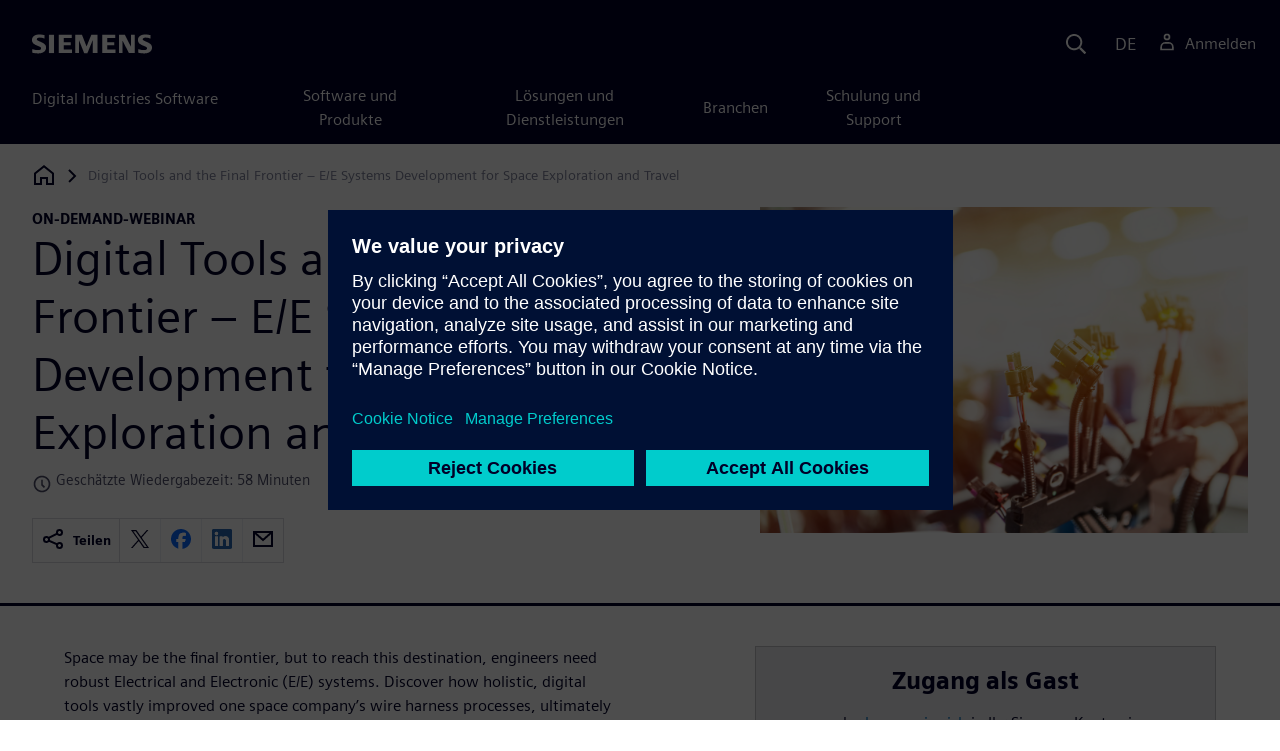

--- FILE ---
content_type: text/html
request_url: https://webinars.sw.siemens.com/de-DE/e-e-systems-for-space-exploration-and-travel-digital-thread/
body_size: 7575
content:
<!doctype html>
<html lang="en">
    <head>
        
        
        

        
        

        
        <link rel="preconnect" href="https://static.sw.cdn.siemens.com" /><link rel="dns-prefetch" href="https://static.sw.cdn.siemens.com" /><link rel="preconnect" href="https://images.sw.cdn.siemens.com/" /><link rel="dns-prefetch" href="https://images.sw.cdn.siemens.com/" /><link rel="icon" type="image/svg+xml" href="/img/favicon.svg" /><link rel="alternate icon" href="/img/favicon.ico" /><link rel="stylesheet" href="/styles.css" /><link rel="canonical" href="https://webinars.sw.siemens.com/en-US/e-e-systems-for-space-exploration-and-travel-digital-thread/" /><link rel="alternate" href="https://webinars.sw.siemens.com/en-US/e-e-systems-for-space-exploration-and-travel-digital-thread/" hreflang="en" /><link rel="alternate" href="https://webinars.sw.siemens.com/zh-CN/e-e-systems-for-space-exploration-and-travel-digital-thread/" hreflang="zh" /><link rel="alternate" href="https://webinars.sw.siemens.com/cs-CZ/e-e-systems-for-space-exploration-and-travel-digital-thread/" hreflang="cs" /><link rel="alternate" href="https://webinars.sw.siemens.com/fr-FR/e-e-systems-for-space-exploration-and-travel-digital-thread/" hreflang="fr" /><link rel="alternate" href="https://webinars.sw.siemens.com/de-DE/e-e-systems-for-space-exploration-and-travel-digital-thread/" hreflang="de" /><link rel="alternate" href="https://webinars.sw.siemens.com/it-IT/e-e-systems-for-space-exploration-and-travel-digital-thread/" hreflang="it" /><link rel="alternate" href="https://webinars.sw.siemens.com/ja-JP/e-e-systems-for-space-exploration-and-travel-digital-thread/" hreflang="ja" /><link rel="alternate" href="https://webinars.sw.siemens.com/ko-KR/e-e-systems-for-space-exploration-and-travel-digital-thread/" hreflang="ko" /><link rel="alternate" href="https://webinars.sw.siemens.com/pl-PL/e-e-systems-for-space-exploration-and-travel-digital-thread/" hreflang="pl" /><link rel="alternate" href="https://webinars.sw.siemens.com/pt-BR/e-e-systems-for-space-exploration-and-travel-digital-thread/" hreflang="pt" /><link rel="alternate" href="https://webinars.sw.siemens.com/es-ES/e-e-systems-for-space-exploration-and-travel-digital-thread/" hreflang="es" /><link rel="alternate" href="https://webinars.sw.siemens.com/zh-TW/e-e-systems-for-space-exploration-and-travel-digital-thread/" hreflang="zh" /><link rel="alternate" href="https://webinars.sw.siemens.com/en-US/e-e-systems-for-space-exploration-and-travel-digital-thread/" hreflang="x-default" /><meta charSet="utf-8" /><meta http-equiv="x-ua-compatible" content="ie=edge" /><meta name="viewport" content="width=device-width, initial-scale=1, shrink-to-fit=no" /><meta name="description" content="Discover how to develop holistic E/E systems for space travel with digital E/E development tools from Siemens. Learn how Firefly Aerospace transformed its processes with the digital thread."><meta property="og:type" content="website"><meta property="og:url" content="https://webinars.sw.siemens.com/de-DE/e-e-systems-for-space-exploration-and-travel-digital-thread/"><meta property="og:locale" content="de-DE"><meta property="og:title" content="E/E Systems Development for Space Exploration & Travel | Capital"><meta property="og:description" content="Discover how to develop holistic E/E systems for space travel with digital E/E development tools from Siemens. Learn how Firefly Aerospace transformed its processes with the digital thread."><meta property="og:site_name" content="Siemens Digital Industries Software"><meta property="og:image" content="//images.ctfassets.net/17si5cpawjzf/6st8FdFPJeNWlh4kUbFVr6/837ca583071987210eca0673d5a223fd/shutterstock_1289950999.jpg"><meta name="twitter:card" content="summary_large_image"><meta name="twitter:site" content="Siemens Digital Industries Software"><meta name="twitter:title" content="E/E Systems Development for Space Exploration & Travel | Capital"><meta name="twitter:description" content="Discover how to develop holistic E/E systems for space travel with digital E/E development tools from Siemens. Learn how Firefly Aerospace transformed its processes with the digital thread."><meta name="twitter:image" content="https://images.ctfassets.net/17si5cpawjzf/6st8FdFPJeNWlh4kUbFVr6/837ca583071987210eca0673d5a223fd/shutterstock_1289950999.jpg"><meta name="twitter:creator" content="@sw.siemens.com"><title>E/E Systems Development for Space Exploration & Travel | Capital | Siemens Software</title>

        <link rel="preload" href="/css/disw.css" as="style" type="text/css"/>
        <link rel="preload" href="https://static.sw.cdn.siemens.com/digitalexperiences/search/1.x/searchHeaderVital.css" as="style" type="text/css"/>
        <link rel="modulepreload" href="https://static.sw.cdn.siemens.com/disw/universal-components/1.x/web/index.js">
        <link rel="preload" href="https://static.sw.cdn.siemens.com/disw/disw-utils/1.x/disw-utils.min.js" as="script" type="text/javascript"/>

        <link rel="stylesheet" type="text/css" href="/css/disw.css"/>
        <link rel='stylesheet' type="text/css" href='https://static.sw.cdn.siemens.com/digitalexperiences/search/1.x/searchHeaderVital.css'/>
            <script>
                window.parseQueryString = function() {
                    if (window.location && window.location.search) {
                        return window.location.search
                        .slice(1)
                        .split('&')
                        .reduce((acc, pair) => {
                            const [key, value] = pair.split('=');
                            if (key) {
                            acc[decodeURIComponent(key)] = value ? decodeURIComponent(value) : '';
                            }
                            return acc;
                        }, {});
                    }
                    return {};
                }
                const segmentPayload = {"resource_name":"Digital Tools and the Final Frontier – E/E Systems Development for Space Exploration and Travel","resource_type":"On-Demand Webinar","category":"On-Demand Webinar","label":"E/E Systems Development for Space Exploration & Travel | Capital","org":"Product","resource_id":"7bipFPpZnSyow674tlynPf","language":"de-DE","products":[{"id":"861057055","name":"Capital™"}],"product_id":"861057055","product_name":"Capital™","duration_minutes":58};
                const queryParams = window.parseQueryString();
                if (queryParams.spi) {
                    try {
                        segmentPayload.sap_payer_id = parseInt(queryParams.spi)
                    } catch(error) {
                        console.error(error);
                    }
                }
            </script>
        

        <script src="https://static.sw.cdn.siemens.com/disw/disw-utils/1.x/disw-utils.min.js"></script>

        <script>
            window
                .disw
                .init({
                    account: {
                        authEnv: "prod"
                    },
                    locales: "en-US,zh-CN,cs-CZ,fr-FR,de-DE,it-IT,ja-JP,ko-KR,pl-PL,pt-BR,es-ES,zh-TW".split(","),
                     gtm: { gtmId: 'GTM-NLLSC63' }, 
                    
                    chat: { 
                        env: 'prod',
                        pageId: '7bipFPpZnSyow674tlynPf'
                    },
                    breadcrumbs: {
                        // whatever is in the pages array will be used by default and appended to the override context when it exists
                        pages: [{ label: "Digital Tools and the Final Frontier – E/E Systems Development for Space Exploration and Travel", url:"/" }], // url is not used for the last breadcrumb
                        env: "prod"
                    }
                });
        </script>
        <!-- Load the universal components module -->
        <script src="https://static.sw.cdn.siemens.com/disw/universal-components/1.x/web/index.js"></script>
        
        <script type="module">window.universalComponents.init(["disw-header-v2","disw-footer","related-resources","disw-live-chat","disw-breadcrumbs","disw-local-nav"]);</script>
        
            <script>
                analytics.track("Resource Viewed", segmentPayload);
            </script>
        
    </head>
    <body id="body" class="flex-body "><div id='visionSprite'><script>const ajax = new XMLHttpRequest();ajax.open("GET", "https://static.sw.cdn.siemens.com/icons/icons-vision.svg?v=2", true);ajax.send();ajax.onload = function(e) {const div = document.createElement("div");div.innerHTML = ajax.responseText;document.body.insertBefore(div, document.body.childNodes[0]);}</script></div>
        <!-- Global Header and navigation -->
        
        
    <div class='headerContainer'>
      
    <disw-header-v2
      locales="true"
      account="true"
      cart="false"
      search="true"
      scroll="true"
      theme="dark"
      searchid="disw-header-search"
    ></disw-header-v2>
    
        <div
          class="disw-header-search
          disw-header-search-7
          disw-header-search-8
          disw-header-search-10"
          id="disw-header-search"
          data-locale='de-DE'
        ></div>
      
  
    </div>
  

        <div id="react-root"></div>
        
        
        
            <div class="flex-content p-y">
                <disw-local-nav id="disw-local-nav" env="prod"></disw-local-nav>
                
                    






<disw-breadcrumbs></disw-breadcrumbs>


    <div id="webinarHeadingComponent" class="webinarResource">
        
        
<style type="text/css">.webinarHeading .item-flex{display:flex;align-items:flex-start}.webinarHeading .item-flex .icon{margin-top:.3rem}</style>
<is-land on:visible><div class="webinarHeading container pt-3 pb-6 border-bottom border-3 border-blue-dark" data-reactroot=""><div class="row"><div class="col-md-6 col-xs-12"><div class="group-focus"><strong class="webinarTagLine text-kicker">On-Demand-Webinar</strong><h1>Digital Tools and the Final Frontier – E/E Systems Development for Space Exploration and Travel</h1></div><div class="watchingTime text-grey-dark text-sm mb-4 item-flex"><svg class="icon icon-sm me-1"><use xlink:href="#icon-clock"></use></svg>Geschätzte Wiedergabezeit: 58 Minuten</div><div><div class="socialCard d-inline-flex bg-white border-a border-1 border-grey-light" role="group"><h4 class="d-flex text-xs p-2 border-r border-1 border-grey-light m-0 text-700"><svg class="icon icon-normal share-icon" aria-hidden="true"><use href="#icon-share"></use></svg><span class="shareText">Teilen</span></h4><ul class="list-reset d-flex align-items-center line-height-1"><li><button id="social-twitter" aria-label="twitter" class="react-share__ShareButton p-2" style="background-color:transparent;border:none;padding:0;font:inherit;color:inherit;cursor:pointer"><svg class="icon icon-normal" aria-hidden="true"><use href="#icon-twitter"></use></svg></button></li><li class="border-1 border-l border-stone-lightest"><button id="social-facebook" aria-label="facebook" class="react-share__ShareButton p-2" style="background-color:transparent;border:none;padding:0;font:inherit;color:inherit;cursor:pointer"><svg class="icon icon-normal" aria-hidden="true"><use href="#icon-facebook"></use></svg></button></li><li class="border-1 border-l border-stone-lightest"><button id="social-linkedin" aria-label="linkedin" class="react-share__ShareButton p-2" style="background-color:transparent;border:none;padding:0;font:inherit;color:inherit;cursor:pointer"><svg class="icon icon-normal" aria-hidden="true"><use href="#icon-linkedin"></use></svg></button></li><li class="border-1 border-l border-stone-lightest"><button id="social-email" aria-label="email" class="react-share__ShareButton p-2" style="background-color:transparent;border:none;padding:0;font:inherit;color:inherit;cursor:pointer"><svg class="icon icon-normal" aria-hidden="true"><use href="#icon-email"></use></svg></button></li></ul></div></div></div><div class="col-md-1 hidden-sm-down"></div><div class="col-md-5 col-xs-12 mt-3 mt-md-0"><figure class="m-0"><a href="#form"><picture><img class="heroImage" src="https://images.sw.cdn.siemens.com/siemens-disw-assets/public/6st8FdFPJeNWlh4kUbFVr6/en-US/shutterstock_1289950999.jpg?auto=format,compress" alt="Discover how to develop holistic E/E systems for space travel. " loading="lazy"/></picture></a><figcaption class="text-sm text-grey-dark"></figcaption></figure></div></div></div><template data-island><script type="module" src="/lib/helpers/esm/index.module.js"></script><disw-hydrate component="WebinarHeading" props='{"title":"Digital Tools and the Final Frontier – E/E Systems Development for Space Exploration and Travel","resourceType":"On-Demand","heroImage":{"url":"https://images.sw.cdn.siemens.com/siemens-disw-assets/public/6st8FdFPJeNWlh4kUbFVr6/en-US/shutterstock_1289950999.jpg?auto=format,compress","alt":"Discover how to develop holistic E/E systems for space travel. ","title":""},"description":"Improving Wire Harness Processes with E/E Systems","events":["2022-07-12T11:00-04:00"],"pageUrl":"https://webinars.sw.siemens.com/de-DE/e-e-systems-for-space-exploration-and-travel-digital-thread/","emailBodyText":"I thought you might be interested in this On-Demand webinar ","resourceTypeText":"On-Demand-Webinar","shareText":"Teilen","locale":"de-DE","estimatedTimeText":"Geschätzte Wiedergabezeit: 58 Minuten"}' container=webinarHeadingComponent></disw-hydrate></template></is-land>
    </div>

    <div id="webinarBodyComponent" class="webinarBodyResource">
        
        
<style type="text/css">@media only screen and (min-width:48em){.webinarBody .first-md{order:-1}}.webinarBody .space-children>*+*{margin-top:1rem}.webinarBody #disw-fulfillment-form .container{max-width:100%;padding:0}.webinarBody #disw-fulfillment-form .container .col-lg-8{width:100%}.webinarBody #disw-fulfillment-form a.cursor-pointer{color:var(--link-color);text-decoration:underline}.webinarBody #disw-fulfillment-form a.cursor-pointer:hover{text-decoration:none}.webinarBody h3{line-height:1.2;font-weight:700}.webinarBody .box-msg-container{border:1px solid currentColor}.webinarBody .card{border-radius:0;margin-bottom:2rem}.webinarBody .card .card-block{padding:1.25rem 1.25rem}.webinarBody .card button{font-family:inherit}.webinarBody .card .btn-outline{background:0 0;border:1px solid currentColor;box-shadow:inset 0 0 0 1px currentColor!important;color:inherit;position:relative}.webinarBody .card .btn-timeslot.is-selected,.webinarBody .card .btn-timeslot.is-selected:focus,.webinarBody .card .btn-timeslot:hover{background-color:#fff}.webinarBody .card .btn-timeslot.is-selected,.webinarBody .card .btn-timeslot.is-selected:focus{outline:2px solid currentColor;transition:all 0s;outline-offset:1px;position:relative}.webinarBody .card .btn-timeslot-selected-icon{display:none;left:1rem;position:absolute}.webinarBody .card .btn-timeslot.is-selected .btn-timeslot-selected-icon{display:inline-flex}.webinarBody .card .circle{flex-direction:column;align-items:center;justify-content:center;padding:0;font-size:1rem;line-height:1;width:1.8rem;height:1.8rem;border-radius:50%}</style>
<is-land on:visible><div class="webinarBody container py-6 px-xl-7" data-reactroot=""><div class="row"><div class="col-md-1 hidden-sm-down"></div><div class="col-md-5 col-xs-12"></div><div class="col-md-6 col-xs-12 first-md mt-3 mt-md-0 space-children"><div class="webinarSummaryText"><p>Space may be the final frontier, but to reach this destination, engineers need robust Electrical and Electronic (E/E) systems. Discover how holistic, digital tools vastly improved one space company’s wire harness processes, ultimately helping them achieve first flight – a huge milestone in space transportation. Learn how to replicate this company’s success by tuning into our webinar.</p><h2>Harnessing Complexity with a Comprehensive Approach</h2><p>Rockets, satellites and other space vehicles often require hundreds to thousands of electrical wiring configurations, often with connectors, backshells and close-out assemblies. To sift through this complexity, Firefly Aerospace looked to digital E/E development tools. Armed with a robust E/E engineering solution, this space company gained integrated design and analysis, fully customizable workflows, intuitive user interfaces, among other notable features – helping them reorient wire harness processes for success.</p><h2>Firefly Aerospace utilized the Digital Thread to Transform Wire Harness Engineering</h2><p>Using digital E/E development tools, Firefly Aerospace was able to holistically transform their processes into a consolidated, single flow of information – known as the digital thread. Through the digital thread, Firefly Aerospace seamlessly transferred E/E system requirements and models between their systems, bringing their software, electrical and mechanical domains under one streamlined process, improving collaboration and time-to-market.</p><h2>Rethinking Traditional E/E Systems Development and Adopt Digital Tools</h2><p>Prior to adopting comprehensive E/E systems development tools, Firefly Aerospace relied on manual methodology for creating wire harnesses. Due to the complex nature of electrical development, in conjunction with constant system updates, a great deal of resources and time were expended to create even a single E/E project. With the help of robust, digital tools, Firefly Aerospace adjusted their processes for the better – and you can too.</p></div></div></div></div><template data-island><script type="module" src="/lib/helpers/esm/index.module.js"></script><disw-hydrate component="WebinarBody" props='{"summaryText":"<p>Space may be the final frontier, but to reach this destination, engineers need robust Electrical and Electronic (E/E) systems. Discover how holistic, digital tools vastly improved one space company’s wire harness processes, ultimately helping them achieve first flight – a huge milestone in space transportation. Learn how to replicate this company’s success by tuning into our webinar.</p><h2>Harnessing Complexity with a Comprehensive Approach</h2><p>Rockets, satellites and other space vehicles often require hundreds to thousands of electrical wiring configurations, often with connectors, backshells and close-out assemblies. To sift through this complexity, Firefly Aerospace looked to digital E/E development tools. Armed with a robust E/E engineering solution, this space company gained integrated design and analysis, fully customizable workflows, intuitive user interfaces, among other notable features – helping them reorient wire harness processes for success.</p><h2>Firefly Aerospace utilized the Digital Thread to Transform Wire Harness Engineering</h2><p>Using digital E/E development tools, Firefly Aerospace was able to holistically transform their processes into a consolidated, single flow of information – known as the digital thread. Through the digital thread, Firefly Aerospace seamlessly transferred E/E system requirements and models between their systems, bringing their software, electrical and mechanical domains under one streamlined process, improving collaboration and time-to-market.</p><h2>Rethinking Traditional E/E Systems Development and Adopt Digital Tools</h2><p>Prior to adopting comprehensive E/E systems development tools, Firefly Aerospace relied on manual methodology for creating wire harnesses. Due to the complex nature of electrical development, in conjunction with constant system updates, a great deal of resources and time were expended to create even a single E/E project. With the help of robust, digital tools, Firefly Aerospace adjusted their processes for the better – and you can too.</p>","events":["2022-07-12T11:00-04:00"],"formData":[{"formConfig":{"iv":"649cf6f6d43458e881fc43c64366ac96","content":"[base64]"},"resourceId":"7bipFPpZnSyow674tlynPf","env":"prod","locale":"de-DE"}],"resourceType":"On-Demand","chooseWebinarTimeSlotText":"Zeitfenster für das Webinar auswählen","onDemandComingSoonText":"On-Demand-Video in Kürze verfügbar"}' container=webinarBodyComponent></disw-hydrate></template></is-land>
    </div>



<style>
    @media (max-width: 47.9999rem) {
        .disw-resource-row {
            margin-right: -2em;
            margin-left: -2em;
        }
    }

    @media (min-width: 48rem) {
        related-resources.container {
            padding-left: 0rem;
            padding-right: 0rem;
        }

        .disw-resource-row {
            margin-right: -2em;
            margin-left: -2em;
        }
    }
    @media (min-width: 84rem) {
        #relatedResourceSection.container {
            padding-left: 0rem;
            padding-right: 0rem;
        }
        .disw-resource-row {
            margin-right: -1em;
            margin-left: -1em;
        }
    }
</style>
<div id="relatedResourceSection" class="container border-t border-1 border-blue-dark py-6">
	 <h2 class="header-focus"><span>Verwandte Ressourcen</span></h2>
	
    
    <div id="relatedResourceSection" class="container false">
			<div class="row justify-content-center">
				
				<related-resources id="related-resources-undefined" class='container mt-3' env="prod" locale="de-DE" rmintegrationapikey="aZTDfH9TsS8L45MaSUgLG7QZe1dUyQov6ySEflS2">
				<script>
						document.getElementById('related-resources-undefined').setAttribute(
							'resourcepickercontent',
							"{\"ids\":[\"46pUQY8v0VhCuZxglU6ciS\",\"3lP0SrVUdfJyWzt1BGBRCW\"],\"mode\":\"selected\",\"query\":{\"q\":\"E/E systems development for electric vertical takeoff and landing vehicles\",\"sorts\":[{\"field\":\"publishedDate\",\"order\":\"desc\"}],\"filters\":[{\"field\":\"collection\",\"values\":[\"resource\"],\"operator\":\"OR\"}],\"postFilters\":[{\"field\":\"components.id\",\"values\":[],\"operator\":\"OR\"}],\"verboseLocalization\":true},\"idsQuery\":{\"size\":2,\"filters\":[{\"field\":\"collection\",\"values\":[\"resource\"],\"operator\":\"OR\"},{\"field\":\"id\",\"values\":[\"46pUQY8v0VhCuZxglU6ciS\",\"3lP0SrVUdfJyWzt1BGBRCW\"],\"operator\":\"OR\"}],\"verboseLocalization\":true},\"selectedProductsHierarchy\":[]}"
						);
						document.getElementById('related-resources-undefined').setAttribute(
							'products',
							"[{\"id\":\"861057055\",\"title\":\"Capital™\",\"groups\":[{\"id\":\"861057148\",\"title\":\"Capital\",\"components\":[{\"id\":\"P12370\",\"title\":\"Capital\"},{\"id\":\"P12237\",\"title\":\"Capital 3DEXPERIENCE Integration Catia\"},{\"id\":\"P10150\",\"title\":\"Capital Analysis\"},{\"id\":\"P10132\",\"title\":\"Capital Bridges\"},{\"id\":\"P10133\",\"title\":\"Capital Capture\"},{\"id\":\"P10158\",\"title\":\"Capital Devices\"},{\"id\":\"P11462\",\"title\":\"Capital Enterprise Reporter\"},{\"id\":\"P10134\",\"title\":\"Capital Harness Classic\"},{\"id\":\"P11725\",\"title\":\"Capital HarnessTVM\"},{\"id\":\"P11264\",\"title\":\"Capital HarnessXC\"},{\"id\":\"P10142\",\"title\":\"Capital Integrator\"},{\"id\":\"P10144\",\"title\":\"Capital Library\"},{\"id\":\"P10145\",\"title\":\"Capital Logic\"},{\"id\":\"P11627\",\"title\":\"Capital ModularXC\"},{\"id\":\"P12047\",\"title\":\"Capital Networks\"},{\"id\":\"P10148\",\"title\":\"Capital Project\"},{\"id\":\"P11669\",\"title\":\"Capital Publisher\"},{\"id\":\"P10160\",\"title\":\"Capital Symbol\"},{\"id\":\"P11679\",\"title\":\"Capital Topology\"},{\"id\":\"P10161\",\"title\":\"Capital User\"},{\"id\":\"P11828\",\"title\":\"Capital Workbooks\"},{\"id\":\"P11907\",\"title\":\"Xpedition Cable\"}]},{\"id\":\"1726344422\",\"title\":\"Capital Access Manager\",\"components\":[{\"id\":\"P12499\",\"title\":\"Capital Access Manager\"}]},{\"id\":\"1385405588\",\"title\":\"Capital Avionics Networks\",\"components\":[{\"id\":\"P12206\",\"title\":\"Capital Avionics Networks\"}]},{\"id\":\"1676308892\",\"title\":\"Capital Cable Router\",\"components\":[{\"id\":\"P12418\",\"title\":\"Capital Cable Router\"}]},{\"id\":\"1676308894\",\"title\":\"Capital Cabling Designer\",\"components\":[{\"id\":\"P12419\",\"title\":\"Capital Cabling Designer\"}]},{\"id\":\"1726344407\",\"title\":\"Capital Component Manager\",\"components\":[{\"id\":\"P12492\",\"title\":\"Capital Component Manager\"}]},{\"id\":\"876719871\",\"title\":\"Capital Connectors\",\"components\":[{\"id\":\"P12485\",\"title\":\"Capital Connectors\"}]},{\"id\":\"1700138342\",\"title\":\"Capital CostingXC\",\"components\":[{\"id\":\"P12465\",\"title\":\"Capital CostingXC\"}]},{\"id\":\"861057103\",\"title\":\"Capital Device Modeler\",\"components\":[{\"id\":\"P12484\",\"title\":\"Capital Device Modeler\"}]},{\"id\":\"1676308890\",\"title\":\"Capital Dictionary\",\"components\":[{\"id\":\"P12417\",\"title\":\"Capital Dictionary\"}]},{\"id\":\"1726344416\",\"title\":\"Capital E/E Publisher\",\"components\":[{\"id\":\"P12496\",\"title\":\"Capital E/E Publisher\"}]},{\"id\":\"861057157\",\"title\":\"Capital E/E Reporter\",\"components\":[{\"id\":\"P12488\",\"title\":\"Capital E/E Reporter\"}]},{\"id\":\"1490721095\",\"title\":\"Capital Harness Costing\",\"components\":[{\"id\":\"P12486\",\"title\":\"Capital Harness Costing\"}]},{\"id\":\"861057156\",\"title\":\"Capital Harness Designer\",\"components\":[{\"id\":\"P12490\",\"title\":\"Capital Harness Designer\"}]},{\"id\":\"1726344409\",\"title\":\"Capital Harness Designer Modular\",\"components\":[{\"id\":\"P12494\",\"title\":\"Capital Harness Designer Modular\"}]},{\"id\":\"861057149\",\"title\":\"Capital Harness Process Designer\",\"components\":[{\"id\":\"P12489\",\"title\":\"Capital Harness Process Designer\"}]},{\"id\":\"1726344412\",\"title\":\"Capital Logic Designer\",\"components\":[{\"id\":\"P12493\",\"title\":\"Capital Logic Designer\"}]},{\"id\":\"1734680453\",\"title\":\"Capital Networks\",\"components\":[{\"id\":\"P12507\",\"title\":\"Capital Network Designer\"}]},{\"id\":\"1734680455\",\"title\":\"Capital Networks for Aero\",\"components\":[{\"id\":\"P12508\",\"title\":\"Capital Network Designer for Aerospace\"}]},{\"id\":\"1726344414\",\"title\":\"Capital Project Manager\",\"components\":[{\"id\":\"P12495\",\"title\":\"Capital Project Manager\"}]},{\"id\":\"861057101\",\"title\":\"Capital Signal Modeler\",\"components\":[{\"id\":\"P12487\",\"title\":\"Capital Signal Modeler\"}]},{\"id\":\"1726344418\",\"title\":\"Capital Symbol Designer\",\"components\":[{\"id\":\"P12497\",\"title\":\"Capital Symbol Designer\"}]},{\"id\":\"1726344426\",\"title\":\"Capital Systems Architect\",\"components\":[{\"id\":\"P12501\",\"title\":\"Capital Systems Architect\"}]},{\"id\":\"1726344405\",\"title\":\"Capital Systems Integrator\",\"components\":[{\"id\":\"P12491\",\"title\":\"Capital Systems Integrator\"}]},{\"id\":\"1726344420\",\"title\":\"Capital Wiring Integrator\",\"components\":[{\"id\":\"P12498\",\"title\":\"Capital Wiring Integrator\"}]},{\"id\":\"1726344424\",\"title\":\"Capital Work Instruction Publisher\",\"components\":[{\"id\":\"P12500\",\"title\":\"Capital Work Instruction Publisher\"}]},{\"id\":\"1185842180\",\"title\":\"Licensing\",\"components\":[{\"id\":\"P12100\",\"title\":\"Licensing-Capital\"}]},{\"id\":\"1658794416\",\"title\":\"Xcelerator Share\",\"components\":[{\"id\":\"P12373\",\"title\":\"Xcelerator Share Capital\"}]}]}]"
						);
					</script>
				</related-resources>
			</div>
    </div>
</div>





<script src="https://static.sw.cdn.siemens.com/digitalexperiences/utility/1.x/vendor.min.js" defer></script><script type="module" src="/js/is-land.js"></script><script src="https://static.sw.cdn.siemens.com/digitalexperiences/search/1.x/searchbox.load.js" defer></script><script>
        function breadCrumbContext() {
            const breadCrumbContextInputData = {
                'page': '7bipFPpZnSyow674tlynPf',
                'site': 'webinars',
                'locale': 'de-DE'
            }

            // make call to addContextToLinks for passing breadcrumb context. 
            if (typeof disw !== 'undefined' && disw.context && disw.context.addContextToLinks) {
                disw.context.addContextToLinks(breadCrumbContextInputData, 'bc');
            }
        }
        
        function domObserverCallback(mutations) {  
            mutations.forEach(function(mutation) {
                if ((mutation.type === 'childList' && mutation.addedNodes.length != 0) || (mutation.type === 'characterData')) {
                    breadCrumbContext();
                }
            });
        }
 
        const observer = new MutationObserver(domObserverCallback);

        let options = {
            childList: true,
            attributes: true,
            characterData: true,
            subtree: true,
            attributeOldValue: true,
            characterDataOldValue: true
        };

        observer.observe(document, options)

        breadCrumbContext();
  </script><script type="module" src="/siteScripts/analyticsEventBinder.js"></script>
                
            </div>
        

        
        
            <disw-footer slug="global-footer" theme="dark"></disw-footer>
        

        
        <disw-live-chat /></body>
    
      <script>
        const trackShare = (payload, medium, source) => {
            payload.share_url = window.location.href;
            payload.share_medium  = medium;

            if (source) {
                payload.share_source = source; 
            } else {
                if (payload.share_source) {
                    delete payload.share_source; // since using same payload for tracks, need to delete old source if present from prior social media click
                }
            }
            analytics.track('Resource Shared', payload);
        };

        window.addEventListener('load', () => {
            // checking for elements to be present on DOM
            const isElementLoaded = async selector => {
                while ( document.querySelector(selector) === null) {
                    await new Promise(resolve => requestAnimationFrame(resolve));
                }
                return document.querySelector(selector);
            };

            const twitterDom = document.querySelector('#social-twitter');
            const facebookDom = document.querySelector('#social-facebook');
            const linkedinDom = document.querySelector('#social-linkedin');
            const emailDom = document.querySelector('#social-email');
            twitterDom && twitterDom.addEventListener('click', function (event) {
                trackShare(segmentPayload, 'Social', 'Twitter');
            });
            facebookDom && facebookDom.addEventListener('click', function (event) {
                trackShare(segmentPayload, 'Social', 'Facebook');
            });
            linkedinDom && linkedinDom.addEventListener('click', function (event) {
                trackShare(segmentPayload, 'Social', 'LinkedIn');
            });
            emailDom && emailDom.addEventListener('click', function (event) {
                trackShare(segmentPayload, 'Email', null);
            });
        });
      </script>
    
</html>
